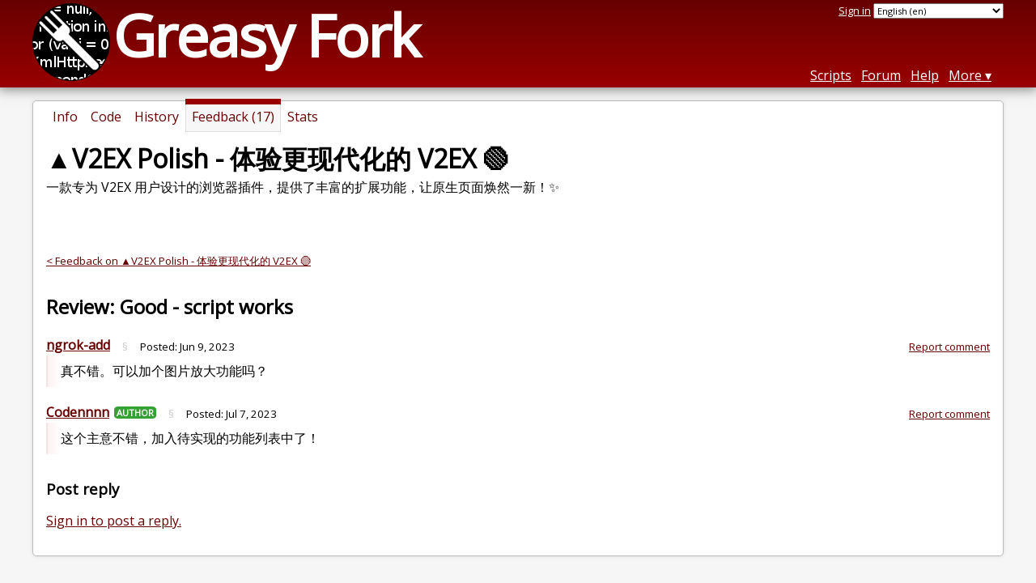

--- FILE ---
content_type: text/html; charset=utf-8
request_url: https://greasyfork.org/en/scripts/459848-v2ex-polish-%E4%BD%93%E9%AA%8C%E6%9B%B4%E7%8E%B0%E4%BB%A3%E5%8C%96%E7%9A%84-v2ex/discussions/187257
body_size: 4001
content:


<!DOCTYPE html>
<html lang="en">
<head>
  <title>▲V2EX Polish - 体验更现代化的 V2EX 🟢 - Feedback</title>
  <meta name="description" value="Feedback on ▲V2EX Polish - 体验更现代化的 V2EX 🟢">
  <meta name="viewport" content="width=device-width, initial-scale=1">
  
  <script src="/vite/assets/application-Cq_w4-No.js" crossorigin="anonymous" type="module"></script><link rel="stylesheet" href="/vite/assets/application-DwLncSsV.css" media="screen" />
    <meta name="csrf-param" content="authenticity_token" />
<meta name="csrf-token" content="_ftR2Oz_yhop-WDmid-XsLh3m_T5diFvTRzKY8FCIu9xnQZmGTcAJLMNzmWJOmc5SPkTWC0DgfXi8XY4BdaftQ" />
    <meta name="clckd" content="bf6242cc3039bff31a7815dff8ee247b" />
    <meta name="lhverifycode" content="32dc01246faccb7f5b3cad5016dd5033" />
  <link rel="canonical" href="https://greasyfork.org/en/scripts/459848-v2ex-polish-%E4%BD%93%E9%AA%8C%E6%9B%B4%E7%8E%B0%E4%BB%A3%E5%8C%96%E7%9A%84-v2ex/discussions/187257">
  <link rel="icon" href="/vite/assets/blacklogo16-DftkYuVe.png">
  <link rel="stylesheet" href="https://fonts.googleapis.com/css?family=Open+Sans&amp;display=swap" media="print" onload="this.media='all'; this.onload=null;">
<noscript><link rel="stylesheet" href="https://fonts.googleapis.com/css?family=Open+Sans&amp;display=swap"></noscript>

    <link rel="alternate" hreflang="x-default" href="/scripts/459848-v2ex-polish-%E4%BD%93%E9%AA%8C%E6%9B%B4%E7%8E%B0%E4%BB%A3%E5%8C%96%E7%9A%84-v2ex/discussions/187257">
      <link rel="alternate" hreflang="ar" href="/ar/scripts/459848-v2ex-polish-%E4%BD%93%E9%AA%8C%E6%9B%B4%E7%8E%B0%E4%BB%A3%E5%8C%96%E7%9A%84-v2ex/discussions/187257">
      <link rel="alternate" hreflang="be" href="/be/scripts/459848-v2ex-polish-%E4%BD%93%E9%AA%8C%E6%9B%B4%E7%8E%B0%E4%BB%A3%E5%8C%96%E7%9A%84-v2ex/discussions/187257">
      <link rel="alternate" hreflang="bg" href="/bg/scripts/459848-v2ex-polish-%E4%BD%93%E9%AA%8C%E6%9B%B4%E7%8E%B0%E4%BB%A3%E5%8C%96%E7%9A%84-v2ex/discussions/187257">
      <link rel="alternate" hreflang="ckb" href="/ckb/scripts/459848-v2ex-polish-%E4%BD%93%E9%AA%8C%E6%9B%B4%E7%8E%B0%E4%BB%A3%E5%8C%96%E7%9A%84-v2ex/discussions/187257">
      <link rel="alternate" hreflang="cs" href="/cs/scripts/459848-v2ex-polish-%E4%BD%93%E9%AA%8C%E6%9B%B4%E7%8E%B0%E4%BB%A3%E5%8C%96%E7%9A%84-v2ex/discussions/187257">
      <link rel="alternate" hreflang="da" href="/da/scripts/459848-v2ex-polish-%E4%BD%93%E9%AA%8C%E6%9B%B4%E7%8E%B0%E4%BB%A3%E5%8C%96%E7%9A%84-v2ex/discussions/187257">
      <link rel="alternate" hreflang="de" href="/de/scripts/459848-v2ex-polish-%E4%BD%93%E9%AA%8C%E6%9B%B4%E7%8E%B0%E4%BB%A3%E5%8C%96%E7%9A%84-v2ex/discussions/187257">
      <link rel="alternate" hreflang="el" href="/el/scripts/459848-v2ex-polish-%E4%BD%93%E9%AA%8C%E6%9B%B4%E7%8E%B0%E4%BB%A3%E5%8C%96%E7%9A%84-v2ex/discussions/187257">
      <link rel="alternate" hreflang="en" href="/en/scripts/459848-v2ex-polish-%E4%BD%93%E9%AA%8C%E6%9B%B4%E7%8E%B0%E4%BB%A3%E5%8C%96%E7%9A%84-v2ex/discussions/187257">
      <link rel="alternate" hreflang="eo" href="/eo/scripts/459848-v2ex-polish-%E4%BD%93%E9%AA%8C%E6%9B%B4%E7%8E%B0%E4%BB%A3%E5%8C%96%E7%9A%84-v2ex/discussions/187257">
      <link rel="alternate" hreflang="es" href="/es/scripts/459848-v2ex-polish-%E4%BD%93%E9%AA%8C%E6%9B%B4%E7%8E%B0%E4%BB%A3%E5%8C%96%E7%9A%84-v2ex/discussions/187257">
      <link rel="alternate" hreflang="es-419" href="/es-419/scripts/459848-v2ex-polish-%E4%BD%93%E9%AA%8C%E6%9B%B4%E7%8E%B0%E4%BB%A3%E5%8C%96%E7%9A%84-v2ex/discussions/187257">
      <link rel="alternate" hreflang="fi" href="/fi/scripts/459848-v2ex-polish-%E4%BD%93%E9%AA%8C%E6%9B%B4%E7%8E%B0%E4%BB%A3%E5%8C%96%E7%9A%84-v2ex/discussions/187257">
      <link rel="alternate" hreflang="fr" href="/fr/scripts/459848-v2ex-polish-%E4%BD%93%E9%AA%8C%E6%9B%B4%E7%8E%B0%E4%BB%A3%E5%8C%96%E7%9A%84-v2ex/discussions/187257">
      <link rel="alternate" hreflang="fr-CA" href="/fr-CA/scripts/459848-v2ex-polish-%E4%BD%93%E9%AA%8C%E6%9B%B4%E7%8E%B0%E4%BB%A3%E5%8C%96%E7%9A%84-v2ex/discussions/187257">
      <link rel="alternate" hreflang="he" href="/he/scripts/459848-v2ex-polish-%E4%BD%93%E9%AA%8C%E6%9B%B4%E7%8E%B0%E4%BB%A3%E5%8C%96%E7%9A%84-v2ex/discussions/187257">
      <link rel="alternate" hreflang="hr" href="/hr/scripts/459848-v2ex-polish-%E4%BD%93%E9%AA%8C%E6%9B%B4%E7%8E%B0%E4%BB%A3%E5%8C%96%E7%9A%84-v2ex/discussions/187257">
      <link rel="alternate" hreflang="hu" href="/hu/scripts/459848-v2ex-polish-%E4%BD%93%E9%AA%8C%E6%9B%B4%E7%8E%B0%E4%BB%A3%E5%8C%96%E7%9A%84-v2ex/discussions/187257">
      <link rel="alternate" hreflang="id" href="/id/scripts/459848-v2ex-polish-%E4%BD%93%E9%AA%8C%E6%9B%B4%E7%8E%B0%E4%BB%A3%E5%8C%96%E7%9A%84-v2ex/discussions/187257">
      <link rel="alternate" hreflang="it" href="/it/scripts/459848-v2ex-polish-%E4%BD%93%E9%AA%8C%E6%9B%B4%E7%8E%B0%E4%BB%A3%E5%8C%96%E7%9A%84-v2ex/discussions/187257">
      <link rel="alternate" hreflang="ja" href="/ja/scripts/459848-v2ex-polish-%E4%BD%93%E9%AA%8C%E6%9B%B4%E7%8E%B0%E4%BB%A3%E5%8C%96%E7%9A%84-v2ex/discussions/187257">
      <link rel="alternate" hreflang="ka" href="/ka/scripts/459848-v2ex-polish-%E4%BD%93%E9%AA%8C%E6%9B%B4%E7%8E%B0%E4%BB%A3%E5%8C%96%E7%9A%84-v2ex/discussions/187257">
      <link rel="alternate" hreflang="ko" href="/ko/scripts/459848-v2ex-polish-%E4%BD%93%E9%AA%8C%E6%9B%B4%E7%8E%B0%E4%BB%A3%E5%8C%96%E7%9A%84-v2ex/discussions/187257">
      <link rel="alternate" hreflang="mr" href="/mr/scripts/459848-v2ex-polish-%E4%BD%93%E9%AA%8C%E6%9B%B4%E7%8E%B0%E4%BB%A3%E5%8C%96%E7%9A%84-v2ex/discussions/187257">
      <link rel="alternate" hreflang="nb" href="/nb/scripts/459848-v2ex-polish-%E4%BD%93%E9%AA%8C%E6%9B%B4%E7%8E%B0%E4%BB%A3%E5%8C%96%E7%9A%84-v2ex/discussions/187257">
      <link rel="alternate" hreflang="nl" href="/nl/scripts/459848-v2ex-polish-%E4%BD%93%E9%AA%8C%E6%9B%B4%E7%8E%B0%E4%BB%A3%E5%8C%96%E7%9A%84-v2ex/discussions/187257">
      <link rel="alternate" hreflang="pl" href="/pl/scripts/459848-v2ex-polish-%E4%BD%93%E9%AA%8C%E6%9B%B4%E7%8E%B0%E4%BB%A3%E5%8C%96%E7%9A%84-v2ex/discussions/187257">
      <link rel="alternate" hreflang="pt-BR" href="/pt-BR/scripts/459848-v2ex-polish-%E4%BD%93%E9%AA%8C%E6%9B%B4%E7%8E%B0%E4%BB%A3%E5%8C%96%E7%9A%84-v2ex/discussions/187257">
      <link rel="alternate" hreflang="ro" href="/ro/scripts/459848-v2ex-polish-%E4%BD%93%E9%AA%8C%E6%9B%B4%E7%8E%B0%E4%BB%A3%E5%8C%96%E7%9A%84-v2ex/discussions/187257">
      <link rel="alternate" hreflang="ru" href="/ru/scripts/459848-v2ex-polish-%E4%BD%93%E9%AA%8C%E6%9B%B4%E7%8E%B0%E4%BB%A3%E5%8C%96%E7%9A%84-v2ex/discussions/187257">
      <link rel="alternate" hreflang="sk" href="/sk/scripts/459848-v2ex-polish-%E4%BD%93%E9%AA%8C%E6%9B%B4%E7%8E%B0%E4%BB%A3%E5%8C%96%E7%9A%84-v2ex/discussions/187257">
      <link rel="alternate" hreflang="sr" href="/sr/scripts/459848-v2ex-polish-%E4%BD%93%E9%AA%8C%E6%9B%B4%E7%8E%B0%E4%BB%A3%E5%8C%96%E7%9A%84-v2ex/discussions/187257">
      <link rel="alternate" hreflang="sv" href="/sv/scripts/459848-v2ex-polish-%E4%BD%93%E9%AA%8C%E6%9B%B4%E7%8E%B0%E4%BB%A3%E5%8C%96%E7%9A%84-v2ex/discussions/187257">
      <link rel="alternate" hreflang="th" href="/th/scripts/459848-v2ex-polish-%E4%BD%93%E9%AA%8C%E6%9B%B4%E7%8E%B0%E4%BB%A3%E5%8C%96%E7%9A%84-v2ex/discussions/187257">
      <link rel="alternate" hreflang="tr" href="/tr/scripts/459848-v2ex-polish-%E4%BD%93%E9%AA%8C%E6%9B%B4%E7%8E%B0%E4%BB%A3%E5%8C%96%E7%9A%84-v2ex/discussions/187257">
      <link rel="alternate" hreflang="uk" href="/uk/scripts/459848-v2ex-polish-%E4%BD%93%E9%AA%8C%E6%9B%B4%E7%8E%B0%E4%BB%A3%E5%8C%96%E7%9A%84-v2ex/discussions/187257">
      <link rel="alternate" hreflang="ug" href="/ug/scripts/459848-v2ex-polish-%E4%BD%93%E9%AA%8C%E6%9B%B4%E7%8E%B0%E4%BB%A3%E5%8C%96%E7%9A%84-v2ex/discussions/187257">
      <link rel="alternate" hreflang="vi" href="/vi/scripts/459848-v2ex-polish-%E4%BD%93%E9%AA%8C%E6%9B%B4%E7%8E%B0%E4%BB%A3%E5%8C%96%E7%9A%84-v2ex/discussions/187257">
      <link rel="alternate" hreflang="zh-CN" href="/zh-CN/scripts/459848-v2ex-polish-%E4%BD%93%E9%AA%8C%E6%9B%B4%E7%8E%B0%E4%BB%A3%E5%8C%96%E7%9A%84-v2ex/discussions/187257">
      <link rel="alternate" hreflang="zh-TW" href="/zh-TW/scripts/459848-v2ex-polish-%E4%BD%93%E9%AA%8C%E6%9B%B4%E7%8E%B0%E4%BB%A3%E5%8C%96%E7%9A%84-v2ex/discussions/187257">


  <link rel="search" href="/en/opensearch.xml" type="application/opensearchdescription+xml" title="Greasy Fork search" hreflang="en">

    <!-- Global site tag (gtag.js) - Google Analytics -->
    <script async src="https://www.googletagmanager.com/gtag/js?id=G-7NMRNRYW7C"></script>
    <script>
      window.dataLayer = window.dataLayer || [];
      function gtag(){dataLayer.push(arguments);}
      gtag('js', new Date());
      gtag('config', 'G-7NMRNRYW7C', {
        'ad_method': 'ea',
        'ad_method_variant': '',
        'action': 'discussions/show'
      });
    </script>

    <script async src="https://media.ethicalads.io/media/client/ethicalads.min.js" onerror="if (typeof gtag !== 'undefined') { gtag('event', 'EthicalAds placement', { 'ea_campaign_type': '(error)' })};switchToEaFallback()"></script>

    <meta name="twitter:card" content="summary">
  <meta property="og:title" content="▲V2EX Polish - 体验更现代化的 V2EX 🟢">
  <meta property="og:url" content="https://greasyfork.org/scripts/459848-v2ex-polish-%E4%BD%93%E9%AA%8C%E6%9B%B4%E7%8E%B0%E4%BB%A3%E5%8C%96%E7%9A%84-v2ex">
  <meta property="og:description" content="一款专为 V2EX 用户设计的浏览器插件，提供了丰富的扩展功能，让原生页面焕然一新！✨">

</head>
<body>

  <header id="main-header">
    <div class="width-constraint">
      <div id="site-name">
        <a href="/en"><img alt="" width="96" height="96" src="/vite/assets/blacklogo96-CxYTSM_T.png" /></a>
        <div id="site-name-text">
          <h1><a href="/en">Greasy Fork</a></h1>
        </div>
      </div>
      <div id="site-nav">
        <div id="nav-user-info">
            <span class="sign-in-link"><a rel="nofollow" href="/en/users/sign_in?return_to=%2Fen%2Fscripts%2F459848-v2ex-polish-%25E4%25BD%2593%25E9%25AA%258C%25E6%259B%25B4%25E7%258E%25B0%25E4%25BB%25A3%25E5%258C%2596%25E7%259A%2584-v2ex%2Fdiscussions%2F187257">Sign in</a></span>

                      <form class="language-selector" action="/scripts/459848-v2ex-polish-%E4%BD%93%E9%AA%8C%E6%9B%B4%E7%8E%B0%E4%BB%A3%E5%8C%96%E7%9A%84-v2ex/discussions/187257">
              <select class="language-selector-locale" name="locale" data-translate-url="https://github.com/greasyfork-org/greasyfork/wiki/Translating-Greasy-Fork">
                    <option data-language-url="/ar/scripts/459848-v2ex-polish-%E4%BD%93%E9%AA%8C%E6%9B%B4%E7%8E%B0%E4%BB%A3%E5%8C%96%E7%9A%84-v2ex/discussions/187257" value="ar">
                      Arabic (ar)
                    </option>
                    <option data-language-url="/be/scripts/459848-v2ex-polish-%E4%BD%93%E9%AA%8C%E6%9B%B4%E7%8E%B0%E4%BB%A3%E5%8C%96%E7%9A%84-v2ex/discussions/187257" value="be">
                      Belarusian (be)
                    </option>
                    <option data-language-url="/nb/scripts/459848-v2ex-polish-%E4%BD%93%E9%AA%8C%E6%9B%B4%E7%8E%B0%E4%BB%A3%E5%8C%96%E7%9A%84-v2ex/discussions/187257" value="nb">
                      Bokmål (nb)
                    </option>
                    <option data-language-url="/bg/scripts/459848-v2ex-polish-%E4%BD%93%E9%AA%8C%E6%9B%B4%E7%8E%B0%E4%BB%A3%E5%8C%96%E7%9A%84-v2ex/discussions/187257" value="bg">
                      Bulgarian (bg)
                    </option>
                    <option data-language-url="/zh-CN/scripts/459848-v2ex-polish-%E4%BD%93%E9%AA%8C%E6%9B%B4%E7%8E%B0%E4%BB%A3%E5%8C%96%E7%9A%84-v2ex/discussions/187257" value="zh-CN">
                      Chinese (China) (zh-CN)
                    </option>
                    <option data-language-url="/zh-TW/scripts/459848-v2ex-polish-%E4%BD%93%E9%AA%8C%E6%9B%B4%E7%8E%B0%E4%BB%A3%E5%8C%96%E7%9A%84-v2ex/discussions/187257" value="zh-TW">
                      Chinese (Taiwan) (zh-TW)
                    </option>
                    <option data-language-url="/hr/scripts/459848-v2ex-polish-%E4%BD%93%E9%AA%8C%E6%9B%B4%E7%8E%B0%E4%BB%A3%E5%8C%96%E7%9A%84-v2ex/discussions/187257" value="hr">
                      Croatian (hr)
                    </option>
                    <option data-language-url="/cs/scripts/459848-v2ex-polish-%E4%BD%93%E9%AA%8C%E6%9B%B4%E7%8E%B0%E4%BB%A3%E5%8C%96%E7%9A%84-v2ex/discussions/187257" value="cs">
                      Czech (cs)
                    </option>
                    <option data-language-url="/da/scripts/459848-v2ex-polish-%E4%BD%93%E9%AA%8C%E6%9B%B4%E7%8E%B0%E4%BB%A3%E5%8C%96%E7%9A%84-v2ex/discussions/187257" value="da">
                      Danish (da)
                    </option>
                    <option data-language-url="/nl/scripts/459848-v2ex-polish-%E4%BD%93%E9%AA%8C%E6%9B%B4%E7%8E%B0%E4%BB%A3%E5%8C%96%E7%9A%84-v2ex/discussions/187257" value="nl">
                      Dutch (nl)
                    </option>
                    <option data-language-url="/en/scripts/459848-v2ex-polish-%E4%BD%93%E9%AA%8C%E6%9B%B4%E7%8E%B0%E4%BB%A3%E5%8C%96%E7%9A%84-v2ex/discussions/187257" value="en" selected>
                      English (en)
                    </option>
                    <option data-language-url="/eo/scripts/459848-v2ex-polish-%E4%BD%93%E9%AA%8C%E6%9B%B4%E7%8E%B0%E4%BB%A3%E5%8C%96%E7%9A%84-v2ex/discussions/187257" value="eo">
                      Esperanto (eo)
                    </option>
                    <option data-language-url="/fi/scripts/459848-v2ex-polish-%E4%BD%93%E9%AA%8C%E6%9B%B4%E7%8E%B0%E4%BB%A3%E5%8C%96%E7%9A%84-v2ex/discussions/187257" value="fi">
                      Finnish (fi)
                    </option>
                    <option data-language-url="/fr/scripts/459848-v2ex-polish-%E4%BD%93%E9%AA%8C%E6%9B%B4%E7%8E%B0%E4%BB%A3%E5%8C%96%E7%9A%84-v2ex/discussions/187257" value="fr">
                      French (fr)
                    </option>
                    <option data-language-url="/fr-CA/scripts/459848-v2ex-polish-%E4%BD%93%E9%AA%8C%E6%9B%B4%E7%8E%B0%E4%BB%A3%E5%8C%96%E7%9A%84-v2ex/discussions/187257" value="fr-CA">
                      French (Canada) (fr-CA)
                    </option>
                    <option data-language-url="/ka/scripts/459848-v2ex-polish-%E4%BD%93%E9%AA%8C%E6%9B%B4%E7%8E%B0%E4%BB%A3%E5%8C%96%E7%9A%84-v2ex/discussions/187257" value="ka">
                      Georgian (ka)
                    </option>
                    <option data-language-url="/de/scripts/459848-v2ex-polish-%E4%BD%93%E9%AA%8C%E6%9B%B4%E7%8E%B0%E4%BB%A3%E5%8C%96%E7%9A%84-v2ex/discussions/187257" value="de">
                      German (de)
                    </option>
                    <option data-language-url="/el/scripts/459848-v2ex-polish-%E4%BD%93%E9%AA%8C%E6%9B%B4%E7%8E%B0%E4%BB%A3%E5%8C%96%E7%9A%84-v2ex/discussions/187257" value="el">
                      Greek (el)
                    </option>
                    <option data-language-url="/he/scripts/459848-v2ex-polish-%E4%BD%93%E9%AA%8C%E6%9B%B4%E7%8E%B0%E4%BB%A3%E5%8C%96%E7%9A%84-v2ex/discussions/187257" value="he">
                      Hebrew (he)
                    </option>
                    <option data-language-url="/hu/scripts/459848-v2ex-polish-%E4%BD%93%E9%AA%8C%E6%9B%B4%E7%8E%B0%E4%BB%A3%E5%8C%96%E7%9A%84-v2ex/discussions/187257" value="hu">
                      Hungarian (hu)
                    </option>
                    <option data-language-url="/id/scripts/459848-v2ex-polish-%E4%BD%93%E9%AA%8C%E6%9B%B4%E7%8E%B0%E4%BB%A3%E5%8C%96%E7%9A%84-v2ex/discussions/187257" value="id">
                      Indonesian (id)
                    </option>
                    <option data-language-url="/it/scripts/459848-v2ex-polish-%E4%BD%93%E9%AA%8C%E6%9B%B4%E7%8E%B0%E4%BB%A3%E5%8C%96%E7%9A%84-v2ex/discussions/187257" value="it">
                      Italian (it)
                    </option>
                    <option data-language-url="/ja/scripts/459848-v2ex-polish-%E4%BD%93%E9%AA%8C%E6%9B%B4%E7%8E%B0%E4%BB%A3%E5%8C%96%E7%9A%84-v2ex/discussions/187257" value="ja">
                      Japanese (ja)
                    </option>
                    <option data-language-url="/ko/scripts/459848-v2ex-polish-%E4%BD%93%E9%AA%8C%E6%9B%B4%E7%8E%B0%E4%BB%A3%E5%8C%96%E7%9A%84-v2ex/discussions/187257" value="ko">
                      Korean (ko)
                    </option>
                    <option data-language-url="/mr/scripts/459848-v2ex-polish-%E4%BD%93%E9%AA%8C%E6%9B%B4%E7%8E%B0%E4%BB%A3%E5%8C%96%E7%9A%84-v2ex/discussions/187257" value="mr">
                      Marathi (mr)
                    </option>
                    <option data-language-url="/pl/scripts/459848-v2ex-polish-%E4%BD%93%E9%AA%8C%E6%9B%B4%E7%8E%B0%E4%BB%A3%E5%8C%96%E7%9A%84-v2ex/discussions/187257" value="pl">
                      Polish (pl)
                    </option>
                    <option data-language-url="/pt-BR/scripts/459848-v2ex-polish-%E4%BD%93%E9%AA%8C%E6%9B%B4%E7%8E%B0%E4%BB%A3%E5%8C%96%E7%9A%84-v2ex/discussions/187257" value="pt-BR">
                      Portuguese (Brazil) (pt-BR)
                    </option>
                    <option data-language-url="/ro/scripts/459848-v2ex-polish-%E4%BD%93%E9%AA%8C%E6%9B%B4%E7%8E%B0%E4%BB%A3%E5%8C%96%E7%9A%84-v2ex/discussions/187257" value="ro">
                      Romanian (ro)
                    </option>
                    <option data-language-url="/ru/scripts/459848-v2ex-polish-%E4%BD%93%E9%AA%8C%E6%9B%B4%E7%8E%B0%E4%BB%A3%E5%8C%96%E7%9A%84-v2ex/discussions/187257" value="ru">
                      Russian (ru)
                    </option>
                    <option data-language-url="/sr/scripts/459848-v2ex-polish-%E4%BD%93%E9%AA%8C%E6%9B%B4%E7%8E%B0%E4%BB%A3%E5%8C%96%E7%9A%84-v2ex/discussions/187257" value="sr">
                      Serbian (sr)
                    </option>
                    <option data-language-url="/sk/scripts/459848-v2ex-polish-%E4%BD%93%E9%AA%8C%E6%9B%B4%E7%8E%B0%E4%BB%A3%E5%8C%96%E7%9A%84-v2ex/discussions/187257" value="sk">
                      Slovak (sk)
                    </option>
                    <option data-language-url="/es/scripts/459848-v2ex-polish-%E4%BD%93%E9%AA%8C%E6%9B%B4%E7%8E%B0%E4%BB%A3%E5%8C%96%E7%9A%84-v2ex/discussions/187257" value="es">
                      Spanish (es)
                    </option>
                    <option data-language-url="/es-419/scripts/459848-v2ex-polish-%E4%BD%93%E9%AA%8C%E6%9B%B4%E7%8E%B0%E4%BB%A3%E5%8C%96%E7%9A%84-v2ex/discussions/187257" value="es-419">
                      Spanish (es-419)
                    </option>
                    <option data-language-url="/sv/scripts/459848-v2ex-polish-%E4%BD%93%E9%AA%8C%E6%9B%B4%E7%8E%B0%E4%BB%A3%E5%8C%96%E7%9A%84-v2ex/discussions/187257" value="sv">
                      Swedish (sv)
                    </option>
                    <option data-language-url="/th/scripts/459848-v2ex-polish-%E4%BD%93%E9%AA%8C%E6%9B%B4%E7%8E%B0%E4%BB%A3%E5%8C%96%E7%9A%84-v2ex/discussions/187257" value="th">
                      Thai (th)
                    </option>
                    <option data-language-url="/tr/scripts/459848-v2ex-polish-%E4%BD%93%E9%AA%8C%E6%9B%B4%E7%8E%B0%E4%BB%A3%E5%8C%96%E7%9A%84-v2ex/discussions/187257" value="tr">
                      Turkish (tr)
                    </option>
                    <option data-language-url="/ug/scripts/459848-v2ex-polish-%E4%BD%93%E9%AA%8C%E6%9B%B4%E7%8E%B0%E4%BB%A3%E5%8C%96%E7%9A%84-v2ex/discussions/187257" value="ug">
                      Uighur (ug)
                    </option>
                    <option data-language-url="/uk/scripts/459848-v2ex-polish-%E4%BD%93%E9%AA%8C%E6%9B%B4%E7%8E%B0%E4%BB%A3%E5%8C%96%E7%9A%84-v2ex/discussions/187257" value="uk">
                      Ukrainian (uk)
                    </option>
                    <option data-language-url="/vi/scripts/459848-v2ex-polish-%E4%BD%93%E9%AA%8C%E6%9B%B4%E7%8E%B0%E4%BB%A3%E5%8C%96%E7%9A%84-v2ex/discussions/187257" value="vi">
                      Vietnamese (vi)
                    </option>
                    <option data-language-url="/ckb/scripts/459848-v2ex-polish-%E4%BD%93%E9%AA%8C%E6%9B%B4%E7%8E%B0%E4%BB%A3%E5%8C%96%E7%9A%84-v2ex/discussions/187257" value="ckb">
                      کوردیی ناوەندی (ckb)
                    </option>
                <option value="help">Help us translate!</option>
              </select><input class="language-selector-submit" type="submit" value="→">
            </form>

        </div>
        <nav>
          <li class="scripts-index-link"><a href="/en/scripts">Scripts</a></li>
            <li class="forum-link"><a href="/en/discussions">Forum</a></li>
          <li class="help-link"><a href="/en/help">Help</a></li>
          <li class="with-submenu">
            <a href="#" onclick="return false">More</a>
            <nav>
              <li><a href="/en/search">Advanced search</a></li>
              <li><a href="/en/users">User list</a></li>
              <li><a href="/en/scripts/libraries">Libraries</a></li>
              <li><a href="/en/moderator_actions">Moderator log</a></li>
            </nav>
          </li>
        </nav>
      </div>

      <div id="mobile-nav">
        <div class="mobile-nav-opener">☰</div>
        <nav class="collapsed">
          <li class="scripts-index-link"><a href="/en/scripts">Scripts</a></li>
          <li class="forum-link"><a href="/en/discussions">Forum</a></li>
          <li class="help-link"><a href="/en/help">Help</a></li>
          <li><a href="/en/search">Advanced search</a></li>
          <li><a href="/en/users">User list</a></li>
          <li><a href="/en/scripts/libraries">Libraries</a></li>
          <li><a href="/en/moderator_actions">Moderator log</a></li>
            <li class="multi-link-nav">
              <span class="sign-in-link"><a rel="nofollow" href="/en/users/sign_in?return_to=%2Fen%2Fscripts%2F459848-v2ex-polish-%25E4%25BD%2593%25E9%25AA%258C%25E6%259B%25B4%25E7%258E%25B0%25E4%25BB%25A3%25E5%258C%2596%25E7%259A%2584-v2ex%2Fdiscussions%2F187257">Sign in</a></span>
            </li>
          <li>            <form class="language-selector" action="/scripts/459848-v2ex-polish-%E4%BD%93%E9%AA%8C%E6%9B%B4%E7%8E%B0%E4%BB%A3%E5%8C%96%E7%9A%84-v2ex/discussions/187257">
              <select class="language-selector-locale" name="locale" data-translate-url="https://github.com/greasyfork-org/greasyfork/wiki/Translating-Greasy-Fork">
                    <option data-language-url="/ar/scripts/459848-v2ex-polish-%E4%BD%93%E9%AA%8C%E6%9B%B4%E7%8E%B0%E4%BB%A3%E5%8C%96%E7%9A%84-v2ex/discussions/187257" value="ar">
                      Arabic (ar)
                    </option>
                    <option data-language-url="/be/scripts/459848-v2ex-polish-%E4%BD%93%E9%AA%8C%E6%9B%B4%E7%8E%B0%E4%BB%A3%E5%8C%96%E7%9A%84-v2ex/discussions/187257" value="be">
                      Belarusian (be)
                    </option>
                    <option data-language-url="/nb/scripts/459848-v2ex-polish-%E4%BD%93%E9%AA%8C%E6%9B%B4%E7%8E%B0%E4%BB%A3%E5%8C%96%E7%9A%84-v2ex/discussions/187257" value="nb">
                      Bokmål (nb)
                    </option>
                    <option data-language-url="/bg/scripts/459848-v2ex-polish-%E4%BD%93%E9%AA%8C%E6%9B%B4%E7%8E%B0%E4%BB%A3%E5%8C%96%E7%9A%84-v2ex/discussions/187257" value="bg">
                      Bulgarian (bg)
                    </option>
                    <option data-language-url="/zh-CN/scripts/459848-v2ex-polish-%E4%BD%93%E9%AA%8C%E6%9B%B4%E7%8E%B0%E4%BB%A3%E5%8C%96%E7%9A%84-v2ex/discussions/187257" value="zh-CN">
                      Chinese (China) (zh-CN)
                    </option>
                    <option data-language-url="/zh-TW/scripts/459848-v2ex-polish-%E4%BD%93%E9%AA%8C%E6%9B%B4%E7%8E%B0%E4%BB%A3%E5%8C%96%E7%9A%84-v2ex/discussions/187257" value="zh-TW">
                      Chinese (Taiwan) (zh-TW)
                    </option>
                    <option data-language-url="/hr/scripts/459848-v2ex-polish-%E4%BD%93%E9%AA%8C%E6%9B%B4%E7%8E%B0%E4%BB%A3%E5%8C%96%E7%9A%84-v2ex/discussions/187257" value="hr">
                      Croatian (hr)
                    </option>
                    <option data-language-url="/cs/scripts/459848-v2ex-polish-%E4%BD%93%E9%AA%8C%E6%9B%B4%E7%8E%B0%E4%BB%A3%E5%8C%96%E7%9A%84-v2ex/discussions/187257" value="cs">
                      Czech (cs)
                    </option>
                    <option data-language-url="/da/scripts/459848-v2ex-polish-%E4%BD%93%E9%AA%8C%E6%9B%B4%E7%8E%B0%E4%BB%A3%E5%8C%96%E7%9A%84-v2ex/discussions/187257" value="da">
                      Danish (da)
                    </option>
                    <option data-language-url="/nl/scripts/459848-v2ex-polish-%E4%BD%93%E9%AA%8C%E6%9B%B4%E7%8E%B0%E4%BB%A3%E5%8C%96%E7%9A%84-v2ex/discussions/187257" value="nl">
                      Dutch (nl)
                    </option>
                    <option data-language-url="/en/scripts/459848-v2ex-polish-%E4%BD%93%E9%AA%8C%E6%9B%B4%E7%8E%B0%E4%BB%A3%E5%8C%96%E7%9A%84-v2ex/discussions/187257" value="en" selected>
                      English (en)
                    </option>
                    <option data-language-url="/eo/scripts/459848-v2ex-polish-%E4%BD%93%E9%AA%8C%E6%9B%B4%E7%8E%B0%E4%BB%A3%E5%8C%96%E7%9A%84-v2ex/discussions/187257" value="eo">
                      Esperanto (eo)
                    </option>
                    <option data-language-url="/fi/scripts/459848-v2ex-polish-%E4%BD%93%E9%AA%8C%E6%9B%B4%E7%8E%B0%E4%BB%A3%E5%8C%96%E7%9A%84-v2ex/discussions/187257" value="fi">
                      Finnish (fi)
                    </option>
                    <option data-language-url="/fr/scripts/459848-v2ex-polish-%E4%BD%93%E9%AA%8C%E6%9B%B4%E7%8E%B0%E4%BB%A3%E5%8C%96%E7%9A%84-v2ex/discussions/187257" value="fr">
                      French (fr)
                    </option>
                    <option data-language-url="/fr-CA/scripts/459848-v2ex-polish-%E4%BD%93%E9%AA%8C%E6%9B%B4%E7%8E%B0%E4%BB%A3%E5%8C%96%E7%9A%84-v2ex/discussions/187257" value="fr-CA">
                      French (Canada) (fr-CA)
                    </option>
                    <option data-language-url="/ka/scripts/459848-v2ex-polish-%E4%BD%93%E9%AA%8C%E6%9B%B4%E7%8E%B0%E4%BB%A3%E5%8C%96%E7%9A%84-v2ex/discussions/187257" value="ka">
                      Georgian (ka)
                    </option>
                    <option data-language-url="/de/scripts/459848-v2ex-polish-%E4%BD%93%E9%AA%8C%E6%9B%B4%E7%8E%B0%E4%BB%A3%E5%8C%96%E7%9A%84-v2ex/discussions/187257" value="de">
                      German (de)
                    </option>
                    <option data-language-url="/el/scripts/459848-v2ex-polish-%E4%BD%93%E9%AA%8C%E6%9B%B4%E7%8E%B0%E4%BB%A3%E5%8C%96%E7%9A%84-v2ex/discussions/187257" value="el">
                      Greek (el)
                    </option>
                    <option data-language-url="/he/scripts/459848-v2ex-polish-%E4%BD%93%E9%AA%8C%E6%9B%B4%E7%8E%B0%E4%BB%A3%E5%8C%96%E7%9A%84-v2ex/discussions/187257" value="he">
                      Hebrew (he)
                    </option>
                    <option data-language-url="/hu/scripts/459848-v2ex-polish-%E4%BD%93%E9%AA%8C%E6%9B%B4%E7%8E%B0%E4%BB%A3%E5%8C%96%E7%9A%84-v2ex/discussions/187257" value="hu">
                      Hungarian (hu)
                    </option>
                    <option data-language-url="/id/scripts/459848-v2ex-polish-%E4%BD%93%E9%AA%8C%E6%9B%B4%E7%8E%B0%E4%BB%A3%E5%8C%96%E7%9A%84-v2ex/discussions/187257" value="id">
                      Indonesian (id)
                    </option>
                    <option data-language-url="/it/scripts/459848-v2ex-polish-%E4%BD%93%E9%AA%8C%E6%9B%B4%E7%8E%B0%E4%BB%A3%E5%8C%96%E7%9A%84-v2ex/discussions/187257" value="it">
                      Italian (it)
                    </option>
                    <option data-language-url="/ja/scripts/459848-v2ex-polish-%E4%BD%93%E9%AA%8C%E6%9B%B4%E7%8E%B0%E4%BB%A3%E5%8C%96%E7%9A%84-v2ex/discussions/187257" value="ja">
                      Japanese (ja)
                    </option>
                    <option data-language-url="/ko/scripts/459848-v2ex-polish-%E4%BD%93%E9%AA%8C%E6%9B%B4%E7%8E%B0%E4%BB%A3%E5%8C%96%E7%9A%84-v2ex/discussions/187257" value="ko">
                      Korean (ko)
                    </option>
                    <option data-language-url="/mr/scripts/459848-v2ex-polish-%E4%BD%93%E9%AA%8C%E6%9B%B4%E7%8E%B0%E4%BB%A3%E5%8C%96%E7%9A%84-v2ex/discussions/187257" value="mr">
                      Marathi (mr)
                    </option>
                    <option data-language-url="/pl/scripts/459848-v2ex-polish-%E4%BD%93%E9%AA%8C%E6%9B%B4%E7%8E%B0%E4%BB%A3%E5%8C%96%E7%9A%84-v2ex/discussions/187257" value="pl">
                      Polish (pl)
                    </option>
                    <option data-language-url="/pt-BR/scripts/459848-v2ex-polish-%E4%BD%93%E9%AA%8C%E6%9B%B4%E7%8E%B0%E4%BB%A3%E5%8C%96%E7%9A%84-v2ex/discussions/187257" value="pt-BR">
                      Portuguese (Brazil) (pt-BR)
                    </option>
                    <option data-language-url="/ro/scripts/459848-v2ex-polish-%E4%BD%93%E9%AA%8C%E6%9B%B4%E7%8E%B0%E4%BB%A3%E5%8C%96%E7%9A%84-v2ex/discussions/187257" value="ro">
                      Romanian (ro)
                    </option>
                    <option data-language-url="/ru/scripts/459848-v2ex-polish-%E4%BD%93%E9%AA%8C%E6%9B%B4%E7%8E%B0%E4%BB%A3%E5%8C%96%E7%9A%84-v2ex/discussions/187257" value="ru">
                      Russian (ru)
                    </option>
                    <option data-language-url="/sr/scripts/459848-v2ex-polish-%E4%BD%93%E9%AA%8C%E6%9B%B4%E7%8E%B0%E4%BB%A3%E5%8C%96%E7%9A%84-v2ex/discussions/187257" value="sr">
                      Serbian (sr)
                    </option>
                    <option data-language-url="/sk/scripts/459848-v2ex-polish-%E4%BD%93%E9%AA%8C%E6%9B%B4%E7%8E%B0%E4%BB%A3%E5%8C%96%E7%9A%84-v2ex/discussions/187257" value="sk">
                      Slovak (sk)
                    </option>
                    <option data-language-url="/es/scripts/459848-v2ex-polish-%E4%BD%93%E9%AA%8C%E6%9B%B4%E7%8E%B0%E4%BB%A3%E5%8C%96%E7%9A%84-v2ex/discussions/187257" value="es">
                      Spanish (es)
                    </option>
                    <option data-language-url="/es-419/scripts/459848-v2ex-polish-%E4%BD%93%E9%AA%8C%E6%9B%B4%E7%8E%B0%E4%BB%A3%E5%8C%96%E7%9A%84-v2ex/discussions/187257" value="es-419">
                      Spanish (es-419)
                    </option>
                    <option data-language-url="/sv/scripts/459848-v2ex-polish-%E4%BD%93%E9%AA%8C%E6%9B%B4%E7%8E%B0%E4%BB%A3%E5%8C%96%E7%9A%84-v2ex/discussions/187257" value="sv">
                      Swedish (sv)
                    </option>
                    <option data-language-url="/th/scripts/459848-v2ex-polish-%E4%BD%93%E9%AA%8C%E6%9B%B4%E7%8E%B0%E4%BB%A3%E5%8C%96%E7%9A%84-v2ex/discussions/187257" value="th">
                      Thai (th)
                    </option>
                    <option data-language-url="/tr/scripts/459848-v2ex-polish-%E4%BD%93%E9%AA%8C%E6%9B%B4%E7%8E%B0%E4%BB%A3%E5%8C%96%E7%9A%84-v2ex/discussions/187257" value="tr">
                      Turkish (tr)
                    </option>
                    <option data-language-url="/ug/scripts/459848-v2ex-polish-%E4%BD%93%E9%AA%8C%E6%9B%B4%E7%8E%B0%E4%BB%A3%E5%8C%96%E7%9A%84-v2ex/discussions/187257" value="ug">
                      Uighur (ug)
                    </option>
                    <option data-language-url="/uk/scripts/459848-v2ex-polish-%E4%BD%93%E9%AA%8C%E6%9B%B4%E7%8E%B0%E4%BB%A3%E5%8C%96%E7%9A%84-v2ex/discussions/187257" value="uk">
                      Ukrainian (uk)
                    </option>
                    <option data-language-url="/vi/scripts/459848-v2ex-polish-%E4%BD%93%E9%AA%8C%E6%9B%B4%E7%8E%B0%E4%BB%A3%E5%8C%96%E7%9A%84-v2ex/discussions/187257" value="vi">
                      Vietnamese (vi)
                    </option>
                    <option data-language-url="/ckb/scripts/459848-v2ex-polish-%E4%BD%93%E9%AA%8C%E6%9B%B4%E7%8E%B0%E4%BB%A3%E5%8C%96%E7%9A%84-v2ex/discussions/187257" value="ckb">
                      کوردیی ناوەندی (ckb)
                    </option>
                <option value="help">Help us translate!</option>
              </select><input class="language-selector-submit" type="submit" value="→">
            </form>
</li>
        </nav>
      </div>

      <script>
        /* submit is handled by js if enabled */
        document.querySelectorAll(".language-selector-submit").forEach((lss) => { lss.style.display = "none" })
      </script>
    </div>
  </header>

  <div class="width-constraint">

      <section id="script-info">
    <ul id="script-links" class="tabs">
      <li><a href="/en/scripts/459848-v2ex-polish-%E4%BD%93%E9%AA%8C%E6%9B%B4%E7%8E%B0%E4%BB%A3%E5%8C%96%E7%9A%84-v2ex"><span>Info</span></a></li>
      <li><a href="/en/scripts/459848-v2ex-polish-%E4%BD%93%E9%AA%8C%E6%9B%B4%E7%8E%B0%E4%BB%A3%E5%8C%96%E7%9A%84-v2ex/code"><span>Code</span></a></li>
      <li><a href="/en/scripts/459848-v2ex-polish-%E4%BD%93%E9%AA%8C%E6%9B%B4%E7%8E%B0%E4%BB%A3%E5%8C%96%E7%9A%84-v2ex/versions"><span>History</span></a></li>
      <li class="current"><a href="/en/scripts/459848-v2ex-polish-%E4%BD%93%E9%AA%8C%E6%9B%B4%E7%8E%B0%E4%BB%A3%E5%8C%96%E7%9A%84-v2ex/feedback"><span>Feedback (17)</span></a></li>
      <li><a href="/en/scripts/459848-v2ex-polish-%E4%BD%93%E9%AA%8C%E6%9B%B4%E7%8E%B0%E4%BB%A3%E5%8C%96%E7%9A%84-v2ex/stats"><span>Stats</span></a></li>
    </ul>
    <header>
      <h2>▲V2EX Polish - 体验更现代化的 V2EX 🟢</h2>
      <p id="script-description" class="script-description">一款专为 V2EX 用户设计的浏览器插件，提供了丰富的扩展功能，让原生页面焕然一新！✨</p>
    </header>
    <div id="script-content">
      
  <div id="discussion-show-ea" class="ad flat ethical-ads ethical-ads-text" data-ea-publisher="greasyfork" data-ea-type="text" ></div>


  <p class="discussion-up-level">
    <a href="/en/scripts/459848-v2ex-polish-%E4%BD%93%E9%AA%8C%E6%9B%B4%E7%8E%B0%E4%BB%A3%E5%8C%96%E7%9A%84-v2ex/feedback">&lt; Feedback on ▲V2EX Polish - 体验更现代化的 V2EX 🟢</a>
  </p>

<div class="discussion-header discussion-header-script">
  <div>
    <h2>
      
        Review: Good - script works
    </h2>
  </div>
</div>


  <div class="comment" id="comment-400419">
    <div class="comment-meta">
      <div class="comment-meta-item comment-meta-item-main">
        <a class="user-link" href="/en/users/1094422-ngrok-add">ngrok-add</a>
      </div>
      <div class="comment-meta-item">
        <a class="self-link" href="/en/scripts/459848-v2ex-polish-%E4%BD%93%E9%AA%8C%E6%9B%B4%E7%8E%B0%E4%BB%A3%E5%8C%96%E7%9A%84-v2ex/discussions/187257#comment-400419">§</a>
      </div>
      <div class="comment-meta-item">
        Posted: <relative-time datetime="2023-06-09T02:53:15+00:00" prefix="">2023-06-09</relative-time>
      </div>
      <div class="comment-meta-spacer"></div>
        <div class="comment-meta-item">
            <a class="report-link" rel="nofollow" href="/en/reports/new?item_class=discussion&amp;item_id=187257">Report comment</a>
        </div>
    </div>
    <div class="user-content">
      <p>真不错。可以加个图片放大功能吗？</p>
      

    </div>
  </div>
  <div class="comment" id="comment-407479">
    <div class="comment-meta">
      <div class="comment-meta-item comment-meta-item-main">
        <a class="user-link" href="/en/users/1022908-codennnn">Codennnn</a><span class="badge badge-author" title="Author of this script">Author</span>
      </div>
      <div class="comment-meta-item">
        <a class="self-link" href="/en/scripts/459848-v2ex-polish-%E4%BD%93%E9%AA%8C%E6%9B%B4%E7%8E%B0%E4%BB%A3%E5%8C%96%E7%9A%84-v2ex/discussions/187257#comment-407479">§</a>
      </div>
      <div class="comment-meta-item">
        Posted: <relative-time datetime="2023-07-07T01:37:28+00:00" prefix="">2023-07-07</relative-time>
      </div>
      <div class="comment-meta-spacer"></div>
        <div class="comment-meta-item">
            <a class="report-link" rel="nofollow" href="/en/reports/new?item_class=comment&amp;item_id=407479">Report comment</a>
        </div>
    </div>
    <div class="user-content">
      <p>这个主意不错，加入待实现的功能列表中了！</p>
      

    </div>
  </div>
  <div id="post-reply" class="post-reply">
    <h3>Post reply</h3>
      <p>
        <a rel="nofollow" href="/en/users/sign_in?return_to=%2Fen%2Fscripts%2F459848-v2ex-polish-%25E4%25BD%2593%25E9%25AA%258C%25E6%259B%25B4%25E7%258E%25B0%25E4%25BB%25A3%25E5%258C%2596%25E7%259A%2584-v2ex%2Fdiscussions%2F187257">Sign in to post a reply.</a>
      </p>
  </div>

    </div>
  </section>


    
  </div>

    <script>
      (function (d) {
      window.rum = {key: '29razx6j'};
      var script = d.createElement('script');
      script.src = 'https://cdn.perfops.net/rom3/rom3.min.js';
      script.type = 'text/javascript';
      script.defer = true;
      script.async = true;
      d.getElementsByTagName('head')[0].appendChild(script);
      })(document);
    </script>
<script defer src="https://static.cloudflareinsights.com/beacon.min.js/vcd15cbe7772f49c399c6a5babf22c1241717689176015" integrity="sha512-ZpsOmlRQV6y907TI0dKBHq9Md29nnaEIPlkf84rnaERnq6zvWvPUqr2ft8M1aS28oN72PdrCzSjY4U6VaAw1EQ==" data-cf-beacon='{"version":"2024.11.0","token":"3b2c78865ea34bf4ad258da879f720f8","r":1,"server_timing":{"name":{"cfCacheStatus":true,"cfEdge":true,"cfExtPri":true,"cfL4":true,"cfOrigin":true,"cfSpeedBrain":true},"location_startswith":null}}' crossorigin="anonymous"></script>
</body>
</html>

